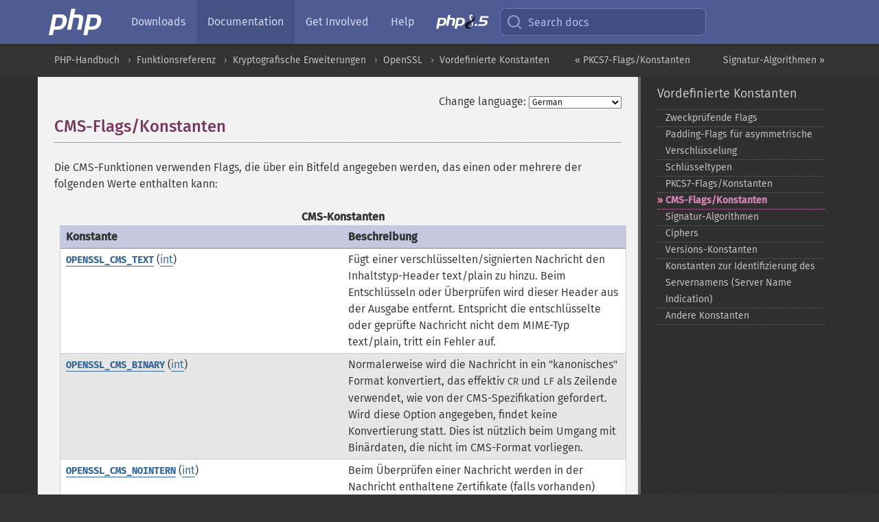

--- FILE ---
content_type: text/html; charset=utf-8
request_url: https://www.php.net/manual/de/openssl.cms.flags.php
body_size: 8036
content:
<!DOCTYPE html>
<html xmlns="http://www.w3.org/1999/xhtml" lang="de">
<head>

  <meta charset="utf-8">
  <meta name="viewport" content="width=device-width, initial-scale=1.0">

     <base href="https://www.php.net/manual/de/openssl.cms.flags.php">
  
  <title>PHP: CMS-Flags/Konstanten - Manual</title>

      <link rel="stylesheet" type="text/css" href="/cached.php?t=1756715876&amp;f=/fonts/Fira/fira.css" media="screen">
      <link rel="stylesheet" type="text/css" href="/cached.php?t=1756715876&amp;f=/fonts/Font-Awesome/css/fontello.css" media="screen">
      <link rel="stylesheet" type="text/css" href="/cached.php?t=1763585401&amp;f=/styles/theme-base.css" media="screen">
      <link rel="stylesheet" type="text/css" href="/cached.php?t=1763575802&amp;f=/styles/theme-medium.css" media="screen">
  
 <link rel="icon" type="image/svg+xml" sizes="any" href="https://www.php.net/favicon.svg?v=2">
 <link rel="icon" type="image/png" sizes="196x196" href="https://www.php.net/favicon-196x196.png?v=2">
 <link rel="icon" type="image/png" sizes="32x32" href="https://www.php.net/favicon-32x32.png?v=2">
 <link rel="icon" type="image/png" sizes="16x16" href="https://www.php.net/favicon-16x16.png?v=2">
 <link rel="shortcut icon" href="https://www.php.net/favicon.ico?v=2">

 <link rel="search" type="application/opensearchdescription+xml" href="https://www.php.net/phpnetimprovedsearch.src" title="Add PHP.net search">
 <link rel="alternate" type="application/atom+xml" href="https://www.php.net/releases/feed.php" title="PHP Release feed">
 <link rel="alternate" type="application/atom+xml" href="https://www.php.net/feed.atom" title="PHP: Hypertext Preprocessor">

 <link rel="canonical" href="https://www.php.net/manual/de/openssl.cms.flags.php">
 <link rel="shorturl" href="https://www.php.net/manual/de/openssl.cms.flags.php">
 <link rel="alternate" href="https://www.php.net/manual/de/openssl.cms.flags.php" hreflang="x-default">

 <link rel="contents" href="https://www.php.net/manual/de/index.php">
 <link rel="index" href="https://www.php.net/manual/de/openssl.constants.php">
 <link rel="prev" href="https://www.php.net/manual/de/openssl.pkcs7.flags.php">
 <link rel="next" href="https://www.php.net/manual/de/openssl.signature-algos.php">

 <link rel="alternate" href="https://www.php.net/manual/en/openssl.cms.flags.php" hreflang="en">
 <link rel="alternate" href="https://www.php.net/manual/de/openssl.cms.flags.php" hreflang="de">
 <link rel="alternate" href="https://www.php.net/manual/es/openssl.cms.flags.php" hreflang="es">
 <link rel="alternate" href="https://www.php.net/manual/fr/openssl.cms.flags.php" hreflang="fr">
 <link rel="alternate" href="https://www.php.net/manual/it/openssl.cms.flags.php" hreflang="it">
 <link rel="alternate" href="https://www.php.net/manual/ja/openssl.cms.flags.php" hreflang="ja">
 <link rel="alternate" href="https://www.php.net/manual/pt_BR/openssl.cms.flags.php" hreflang="pt_BR">
 <link rel="alternate" href="https://www.php.net/manual/ru/openssl.cms.flags.php" hreflang="ru">
 <link rel="alternate" href="https://www.php.net/manual/tr/openssl.cms.flags.php" hreflang="tr">
 <link rel="alternate" href="https://www.php.net/manual/uk/openssl.cms.flags.php" hreflang="uk">
 <link rel="alternate" href="https://www.php.net/manual/zh/openssl.cms.flags.php" hreflang="zh">

<link rel="stylesheet" type="text/css" href="/cached.php?t=1756715876&amp;f=/fonts/Fira/fira.css" media="screen">
<link rel="stylesheet" type="text/css" href="/cached.php?t=1756715876&amp;f=/fonts/Font-Awesome/css/fontello.css" media="screen">
<link rel="stylesheet" type="text/css" href="/cached.php?t=1763585401&amp;f=/styles/theme-base.css" media="screen">
<link rel="stylesheet" type="text/css" href="/cached.php?t=1763575802&amp;f=/styles/theme-medium.css" media="screen">


 <base href="https://www.php.net/manual/de/openssl.cms.flags.php">

<meta name="Description" content="CMS-Flags/Konstanten" />

<meta name="twitter:card" content="summary_large_image" />
<meta name="twitter:site" content="@official_php" />
<meta name="twitter:title" content="PHP: CMS-Flags/Konstanten - Manual" />
<meta name="twitter:description" content="CMS-Flags/Konstanten" />
<meta name="twitter:creator" content="@official_php" />
<meta name="twitter:image:src" content="https://www.php.net/images/meta-image.png" />

<meta itemprop="name" content="PHP: CMS-Flags/Konstanten - Manual" />
<meta itemprop="description" content="CMS-Flags/Konstanten" />
<meta itemprop="image" content="https://www.php.net/images/meta-image.png" />

<meta property="og:image" content="https://www.php.net/images/meta-image.png" />
<meta property="og:description" content="CMS-Flags/Konstanten" />

<link href="https://fosstodon.org/@php" rel="me" />
<!-- Matomo -->
<script>
    var _paq = window._paq = window._paq || [];
    /* tracker methods like "setCustomDimension" should be called before "trackPageView" */
    _paq.push(["setDoNotTrack", true]);
    _paq.push(["disableCookies"]);
    _paq.push(['trackPageView']);
    _paq.push(['enableLinkTracking']);
    (function() {
        var u="https://analytics.php.net/";
        _paq.push(['setTrackerUrl', u+'matomo.php']);
        _paq.push(['setSiteId', '1']);
        var d=document, g=d.createElement('script'), s=d.getElementsByTagName('script')[0];
        g.async=true; g.src=u+'matomo.js'; s.parentNode.insertBefore(g,s);
    })();
</script>
<!-- End Matomo Code -->
</head>
<body class="docs "><a href="/x-myracloud-5958a2bbbed300a9b9ac631223924e0b/1769797801.86" style="display:  none">update page now</a>

<nav class="navbar navbar-fixed-top">
  <div class="navbar__inner">
    <a href="/" aria-label="PHP Home" class="navbar__brand">
      <img
        src="/images/logos/php-logo-white.svg"
        aria-hidden="true"
        width="80"
        height="40"
      >
    </a>

    <div
      id="navbar__offcanvas"
      tabindex="-1"
      class="navbar__offcanvas"
      aria-label="Menu"
    >
      <button
        id="navbar__close-button"
        class="navbar__icon-item navbar_icon-item--visually-aligned navbar__close-button"
      >
        <svg xmlns="http://www.w3.org/2000/svg" width="24" viewBox="0 0 24 24" fill="currentColor"><path d="M19,6.41L17.59,5L12,10.59L6.41,5L5,6.41L10.59,12L5,17.59L6.41,19L12,13.41L17.59,19L19,17.59L13.41,12L19,6.41Z" /></svg>
      </button>

      <ul class="navbar__nav">
                            <li class="navbar__item">
              <a
                href="/downloads.php"
                                class="navbar__link  "
              >
                                  Downloads                              </a>
          </li>
                            <li class="navbar__item">
              <a
                href="/docs.php"
                aria-current="page"                class="navbar__link navbar__link--active "
              >
                                  Documentation                              </a>
          </li>
                            <li class="navbar__item">
              <a
                href="/get-involved.php"
                                class="navbar__link  "
              >
                                  Get Involved                              </a>
          </li>
                            <li class="navbar__item">
              <a
                href="/support.php"
                                class="navbar__link  "
              >
                                  Help                              </a>
          </li>
                            <li class="navbar__item">
              <a
                href="/releases/8.5/index.php"
                                class="navbar__link  navbar__release"
              >
                                  <img src="/images/php8/logo_php8_5.svg" alt="PHP 8.5">
                              </a>
          </li>
              </ul>
    </div>

    <div class="navbar__right">
        
      
      <!-- Desktop default search -->
      <form
        action="/manual-lookup.php"
        class="navbar__search-form"
      >
        <label for="navbar__search-input" aria-label="Search docs">
          <svg
  xmlns="http://www.w3.org/2000/svg"
  aria-hidden="true"
  width="24"
  viewBox="0 0 24 24"
  fill="none"
  stroke="currentColor"
  stroke-width="2"
  stroke-linecap="round"
  stroke-linejoin="round"
>
  <circle cx="11" cy="11" r="8"></circle>
  <line x1="21" y1="21" x2="16.65" y2="16.65"></line>
</svg>        </label>
        <input
          type="search"
          name="pattern"
          id="navbar__search-input"
          class="navbar__search-input"
          placeholder="Search docs"
          accesskey="s"
        >
        <input type="hidden" name="scope" value="quickref">
      </form>

      <!-- Desktop encanced search -->
      <button
        id="navbar__search-button"
        class="navbar__search-button"
        hidden
      >
        <svg
  xmlns="http://www.w3.org/2000/svg"
  aria-hidden="true"
  width="24"
  viewBox="0 0 24 24"
  fill="none"
  stroke="currentColor"
  stroke-width="2"
  stroke-linecap="round"
  stroke-linejoin="round"
>
  <circle cx="11" cy="11" r="8"></circle>
  <line x1="21" y1="21" x2="16.65" y2="16.65"></line>
</svg>        Search docs
      </button>

        
      <!-- Mobile default items -->
      <a
        id="navbar__search-link"
        href="/lookup-form.php"
        aria-label="Search docs"
        class="navbar__icon-item navbar__search-link"
      >
        <svg
  xmlns="http://www.w3.org/2000/svg"
  aria-hidden="true"
  width="24"
  viewBox="0 0 24 24"
  fill="none"
  stroke="currentColor"
  stroke-width="2"
  stroke-linecap="round"
  stroke-linejoin="round"
>
  <circle cx="11" cy="11" r="8"></circle>
  <line x1="21" y1="21" x2="16.65" y2="16.65"></line>
</svg>      </a>
      <a
        id="navbar__menu-link"
        href="/menu.php"
        aria-label="Menu"
        class="navbar__icon-item navbar_icon-item--visually-aligned navbar_menu-link"
      >
        <svg xmlns="http://www.w3.org/2000/svg"
  aria-hidden="true"
  width="24"
  viewBox="0 0 24 24"
  fill="currentColor"
>
  <path d="M3,6H21V8H3V6M3,11H21V13H3V11M3,16H21V18H3V16Z" />
</svg>      </a>

      <!-- Mobile enhanced items -->
      <button
        id="navbar__search-button-mobile"
        aria-label="Search docs"
        class="navbar__icon-item navbar__search-button-mobile"
        hidden
      >
        <svg
  xmlns="http://www.w3.org/2000/svg"
  aria-hidden="true"
  width="24"
  viewBox="0 0 24 24"
  fill="none"
  stroke="currentColor"
  stroke-width="2"
  stroke-linecap="round"
  stroke-linejoin="round"
>
  <circle cx="11" cy="11" r="8"></circle>
  <line x1="21" y1="21" x2="16.65" y2="16.65"></line>
</svg>      </button>
      <button
        id="navbar__menu-button"
        aria-label="Menu"
        class="navbar__icon-item navbar_icon-item--visually-aligned"
        hidden
      >
        <svg xmlns="http://www.w3.org/2000/svg"
  aria-hidden="true"
  width="24"
  viewBox="0 0 24 24"
  fill="currentColor"
>
  <path d="M3,6H21V8H3V6M3,11H21V13H3V11M3,16H21V18H3V16Z" />
</svg>      </button>
    </div>

    <div
      id="navbar__backdrop"
      class="navbar__backdrop"
    ></div>
  </div>

  <div id="flash-message"></div>
</nav>
<nav id="trick"><div><dl>
<dt><a href='/manual/en/getting-started.php'>Getting Started</a></dt>
	<dd><a href='/manual/en/introduction.php'>Introduction</a></dd>
	<dd><a href='/manual/en/tutorial.php'>A simple tutorial</a></dd>
<dt><a href='/manual/en/langref.php'>Language Reference</a></dt>
	<dd><a href='/manual/en/language.basic-syntax.php'>Basic syntax</a></dd>
	<dd><a href='/manual/en/language.types.php'>Types</a></dd>
	<dd><a href='/manual/en/language.variables.php'>Variables</a></dd>
	<dd><a href='/manual/en/language.constants.php'>Constants</a></dd>
	<dd><a href='/manual/en/language.expressions.php'>Expressions</a></dd>
	<dd><a href='/manual/en/language.operators.php'>Operators</a></dd>
	<dd><a href='/manual/en/language.control-structures.php'>Control Structures</a></dd>
	<dd><a href='/manual/en/language.functions.php'>Functions</a></dd>
	<dd><a href='/manual/en/language.oop5.php'>Classes and Objects</a></dd>
	<dd><a href='/manual/en/language.namespaces.php'>Namespaces</a></dd>
	<dd><a href='/manual/en/language.enumerations.php'>Enumerations</a></dd>
	<dd><a href='/manual/en/language.errors.php'>Errors</a></dd>
	<dd><a href='/manual/en/language.exceptions.php'>Exceptions</a></dd>
	<dd><a href='/manual/en/language.fibers.php'>Fibers</a></dd>
	<dd><a href='/manual/en/language.generators.php'>Generators</a></dd>
	<dd><a href='/manual/en/language.attributes.php'>Attributes</a></dd>
	<dd><a href='/manual/en/language.references.php'>References Explained</a></dd>
	<dd><a href='/manual/en/reserved.variables.php'>Predefined Variables</a></dd>
	<dd><a href='/manual/en/reserved.exceptions.php'>Predefined Exceptions</a></dd>
	<dd><a href='/manual/en/reserved.interfaces.php'>Predefined Interfaces and Classes</a></dd>
	<dd><a href='/manual/en/reserved.attributes.php'>Predefined Attributes</a></dd>
	<dd><a href='/manual/en/context.php'>Context options and parameters</a></dd>
	<dd><a href='/manual/en/wrappers.php'>Supported Protocols and Wrappers</a></dd>
</dl>
<dl>
<dt><a href='/manual/en/security.php'>Security</a></dt>
	<dd><a href='/manual/en/security.intro.php'>Introduction</a></dd>
	<dd><a href='/manual/en/security.general.php'>General considerations</a></dd>
	<dd><a href='/manual/en/security.cgi-bin.php'>Installed as CGI binary</a></dd>
	<dd><a href='/manual/en/security.apache.php'>Installed as an Apache module</a></dd>
	<dd><a href='/manual/en/security.sessions.php'>Session Security</a></dd>
	<dd><a href='/manual/en/security.filesystem.php'>Filesystem Security</a></dd>
	<dd><a href='/manual/en/security.database.php'>Database Security</a></dd>
	<dd><a href='/manual/en/security.errors.php'>Error Reporting</a></dd>
	<dd><a href='/manual/en/security.variables.php'>User Submitted Data</a></dd>
	<dd><a href='/manual/en/security.hiding.php'>Hiding PHP</a></dd>
	<dd><a href='/manual/en/security.current.php'>Keeping Current</a></dd>
<dt><a href='/manual/en/features.php'>Features</a></dt>
	<dd><a href='/manual/en/features.http-auth.php'>HTTP authentication with PHP</a></dd>
	<dd><a href='/manual/en/features.cookies.php'>Cookies</a></dd>
	<dd><a href='/manual/en/features.sessions.php'>Sessions</a></dd>
	<dd><a href='/manual/en/features.file-upload.php'>Handling file uploads</a></dd>
	<dd><a href='/manual/en/features.remote-files.php'>Using remote files</a></dd>
	<dd><a href='/manual/en/features.connection-handling.php'>Connection handling</a></dd>
	<dd><a href='/manual/en/features.persistent-connections.php'>Persistent Database Connections</a></dd>
	<dd><a href='/manual/en/features.commandline.php'>Command line usage</a></dd>
	<dd><a href='/manual/en/features.gc.php'>Garbage Collection</a></dd>
	<dd><a href='/manual/en/features.dtrace.php'>DTrace Dynamic Tracing</a></dd>
</dl>
<dl>
<dt><a href='/manual/en/funcref.php'>Function Reference</a></dt>
	<dd><a href='/manual/en/refs.basic.php.php'>Affecting PHP's Behaviour</a></dd>
	<dd><a href='/manual/en/refs.utilspec.audio.php'>Audio Formats Manipulation</a></dd>
	<dd><a href='/manual/en/refs.remote.auth.php'>Authentication Services</a></dd>
	<dd><a href='/manual/en/refs.utilspec.cmdline.php'>Command Line Specific Extensions</a></dd>
	<dd><a href='/manual/en/refs.compression.php'>Compression and Archive Extensions</a></dd>
	<dd><a href='/manual/en/refs.crypto.php'>Cryptography Extensions</a></dd>
	<dd><a href='/manual/en/refs.database.php'>Database Extensions</a></dd>
	<dd><a href='/manual/en/refs.calendar.php'>Date and Time Related Extensions</a></dd>
	<dd><a href='/manual/en/refs.fileprocess.file.php'>File System Related Extensions</a></dd>
	<dd><a href='/manual/en/refs.international.php'>Human Language and Character Encoding Support</a></dd>
	<dd><a href='/manual/en/refs.utilspec.image.php'>Image Processing and Generation</a></dd>
	<dd><a href='/manual/en/refs.remote.mail.php'>Mail Related Extensions</a></dd>
	<dd><a href='/manual/en/refs.math.php'>Mathematical Extensions</a></dd>
	<dd><a href='/manual/en/refs.utilspec.nontext.php'>Non-Text MIME Output</a></dd>
	<dd><a href='/manual/en/refs.fileprocess.process.php'>Process Control Extensions</a></dd>
	<dd><a href='/manual/en/refs.basic.other.php'>Other Basic Extensions</a></dd>
	<dd><a href='/manual/en/refs.remote.other.php'>Other Services</a></dd>
	<dd><a href='/manual/en/refs.search.php'>Search Engine Extensions</a></dd>
	<dd><a href='/manual/en/refs.utilspec.server.php'>Server Specific Extensions</a></dd>
	<dd><a href='/manual/en/refs.basic.session.php'>Session Extensions</a></dd>
	<dd><a href='/manual/en/refs.basic.text.php'>Text Processing</a></dd>
	<dd><a href='/manual/en/refs.basic.vartype.php'>Variable and Type Related Extensions</a></dd>
	<dd><a href='/manual/en/refs.webservice.php'>Web Services</a></dd>
	<dd><a href='/manual/en/refs.utilspec.windows.php'>Windows Only Extensions</a></dd>
	<dd><a href='/manual/en/refs.xml.php'>XML Manipulation</a></dd>
	<dd><a href='/manual/en/refs.ui.php'>GUI Extensions</a></dd>
</dl>
<dl>
<dt>Keyboard Shortcuts</dt><dt>?</dt>
<dd>This help</dd>
<dt>j</dt>
<dd>Next menu item</dd>
<dt>k</dt>
<dd>Previous menu item</dd>
<dt>g p</dt>
<dd>Previous man page</dd>
<dt>g n</dt>
<dd>Next man page</dd>
<dt>G</dt>
<dd>Scroll to bottom</dd>
<dt>g g</dt>
<dd>Scroll to top</dd>
<dt>g h</dt>
<dd>Goto homepage</dd>
<dt>g s</dt>
<dd>Goto search<br>(current page)</dd>
<dt>/</dt>
<dd>Focus search box</dd>
</dl></div></nav>
<div id="goto">
    <div class="search">
         <div class="text"></div>
         <div class="results"><ul></ul></div>
   </div>
</div>

  <div id="breadcrumbs" class="clearfix">
    <div id="breadcrumbs-inner">
          <div class="next">
        <a href="openssl.signature-algos.php">
          Signatur-Algorithmen &raquo;
        </a>
      </div>
              <div class="prev">
        <a href="openssl.pkcs7.flags.php">
          &laquo; PKCS7-Flags/Konstanten        </a>
      </div>
          <ul>
            <li><a href='index.php'>PHP-Handbuch</a></li>      <li><a href='funcref.php'>Funktionsreferenz</a></li>      <li><a href='refs.crypto.php'>Kryptografische Erweiterungen</a></li>      <li><a href='book.openssl.php'>OpenSSL</a></li>      <li><a href='openssl.constants.php'>Vordefinierte Konstanten</a></li>      </ul>
    </div>
  </div>




<div id="layout" class="clearfix">
  <section id="layout-content">
  <div class="page-tools">
    <div class="change-language">
      <form action="/manual/change.php" method="get" id="changelang" name="changelang">
        <fieldset>
          <label for="changelang-langs">Change language:</label>
          <select onchange="document.changelang.submit()" name="page" id="changelang-langs">
            <option value='en/openssl.cms.flags.php'>English</option>
            <option value='de/openssl.cms.flags.php' selected="selected">German</option>
            <option value='es/openssl.cms.flags.php'>Spanish</option>
            <option value='fr/openssl.cms.flags.php'>French</option>
            <option value='it/openssl.cms.flags.php'>Italian</option>
            <option value='ja/openssl.cms.flags.php'>Japanese</option>
            <option value='pt_BR/openssl.cms.flags.php'>Brazilian Portuguese</option>
            <option value='ru/openssl.cms.flags.php'>Russian</option>
            <option value='tr/openssl.cms.flags.php'>Turkish</option>
            <option value='uk/openssl.cms.flags.php'>Ukrainian</option>
            <option value='zh/openssl.cms.flags.php'>Chinese (Simplified)</option>
            <option value='help-translate.php'>Other</option>
          </select>
        </fieldset>
      </form>
    </div>
  </div><div id="openssl.cms.flags" class="section">
  <h2 class="title"><abbr>CMS</abbr>-Flags/Konstanten</h2>
  <p class="para">
   Die CMS-Funktionen verwenden Flags, die über ein Bitfeld angegeben werden,
   das einen oder mehrere der folgenden Werte enthalten kann:
   <table class="doctable table">
    <caption><strong><abbr>CMS</abbr>-Konstanten</strong></caption>
    
     <thead>
      <tr>
       <th>Konstante</th>
       <th>Beschreibung</th>
      </tr>

     </thead>

     <tbody class="tbody">
      <tr id="constant.openssl-cms-text">
       <td>
        <strong><code><a href="openssl.cms.flags.php#constant.openssl-cms-text">OPENSSL_CMS_TEXT</a></code></strong>
        (<span class="type"><a href="language.types.integer.php" class="type int">int</a></span>)
       </td>
       <td>
        Fügt einer verschlüsselten/signierten Nachricht den Inhaltstyp-Header
        text/plain zu hinzu. Beim Entschlüsseln oder Überprüfen wird dieser
        Header aus der Ausgabe entfernt. Entspricht die entschlüsselte oder
        geprüfte Nachricht nicht dem MIME-Typ text/plain, tritt ein Fehler
        auf.
       </td>
      </tr>

      <tr id="constant.openssl-cms-binary">
       <td>
        <strong><code><a href="openssl.cms.flags.php#constant.openssl-cms-binary">OPENSSL_CMS_BINARY</a></code></strong>
        (<span class="type"><a href="language.types.integer.php" class="type int">int</a></span>)
       </td>
       <td>
        Normalerweise wird die Nachricht in ein &quot;kanonisches&quot; Format
        konvertiert, das effektiv <code class="literal">CR</code> und
        <code class="literal">LF</code> als Zeilende verwendet, wie von der
        CMS-Spezifikation gefordert. Wird diese Option angegeben, findet keine
        Konvertierung statt. Dies ist nützlich beim Umgang mit Binärdaten, die
        nicht im CMS-Format vorliegen.
       </td>
      </tr>

      <tr id="constant.openssl-cms-nointern">
       <td>
        <strong><code><a href="openssl.cms.flags.php#constant.openssl-cms-nointern">OPENSSL_CMS_NOINTERN</a></code></strong>
        (<span class="type"><a href="language.types.integer.php" class="type int">int</a></span>)
       </td>
       <td>
        Beim Überprüfen einer Nachricht werden in der Nachricht enthaltene
        Zertifikate (falls vorhanden) nach dem Signatur-Zertifikat durchsucht.
        Mit dieser Option werden nur Zertifikate verwendet, die mit dem
        Parameter <code class="parameter">untrusted_certificates_filename</code> in
        der Funktion <span class="function"><a href="function.openssl-cms-verify.php" class="function">openssl_cms_verify()</a></span> angegeben wurden.
        Die mitgelieferten Zertifikate können aber dennoch verwendet werden,
        allerdings als nicht vertrauenswürdige CAs.
       </td>
      </tr>

      <tr id="constant.openssl-cms-noverify">
       <td>
        <strong><code><a href="openssl.cms.flags.php#constant.openssl-cms-noverify">OPENSSL_CMS_NOVERIFY</a></code></strong>
        (<span class="type"><a href="language.types.integer.php" class="type int">int</a></span>)
       </td>
       <td>
        Das Zertifikat des Unterzeichners einer signierten Nachricht nicht
        überprüfen.
       </td>
      </tr>

      <tr id="constant.openssl-cms-nocerts">
       <td>
        <strong><code><a href="openssl.cms.flags.php#constant.openssl-cms-nocerts">OPENSSL_CMS_NOCERTS</a></code></strong>
        (<span class="type"><a href="language.types.integer.php" class="type int">int</a></span>)
       </td>
       <td>
        Beim Signieren einer Nachricht wird normalerweise das Zertifikat des
        Unterzeichnenden mit in die Nachricht aufgenommen. Mit dieser Option
        wird das Zertifikat nicht mit aufgenommen. Diese Option verringert die
        Größe der signierten Nachricht, aber der Überprüfende muss eine lokale
        Kopie des Zertifikats vom Unterzeichnenden besitzen (zum Beispiel
        durch Angabe des Parameters
        <code class="parameter">untrusted_certificates_filename</code> in der Funktion
        <span class="function"><a href="function.openssl-cms-verify.php" class="function">openssl_cms_verify()</a></span>).
       </td>
      </tr>

      <tr id="constant.openssl-cms-noattr">
       <td>
        <strong><code><a href="openssl.cms.flags.php#constant.openssl-cms-noattr">OPENSSL_CMS_NOATTR</a></code></strong>
        (<span class="type"><a href="language.types.integer.php" class="type int">int</a></span>)
       </td>
       <td>
        Beim Signieren einer Nachricht wird normalerweise eine Reihe von
        Attributen mit angehängt. Diese enthalten die Zeit der Signierung und
        die unterstützen symmetrischen Algorithmen. Mit dieser Option werden
        diese Attribute nicht mit aufgenommen.
       </td>
      </tr>

      <tr id="constant.openssl-cms-detached">
       <td>
        <strong><code><a href="openssl.cms.flags.php#constant.openssl-cms-detached">OPENSSL_CMS_DETACHED</a></code></strong>
        (<span class="type"><a href="language.types.integer.php" class="type int">int</a></span>)
       </td>
       <td>
        Beim Signieren einer Nachricht wird die Klartext-Signierung mit dem
        MIME-Typ <code class="literal">&quot;multipart/signed&quot;</code> verwendet. Das ist der
        Standard, wenn in <code class="parameter">flags</code> keine optionalen
        Parameter an die Funktion <span class="function"><a href="function.openssl-cms-sign.php" class="function">openssl_cms_sign()</a></span>
        übergeben werden. Wenn Sie diese Option ausschalten, wird die
        Nachricht mit einer intransparenten Signatur unterzeichnet. Dieses
        Verhalten ist robuster gegenüber der Übersetzung durch Mail-Relays,
        kann aber nicht mit Mailprogrammen gelesen werden, die den
        S/Mime-Standard nicht unterstützen.
       </td>
      </tr>

      <tr id="constant.openssl-cms-nosigs">
       <td>
        <strong><code><a href="openssl.cms.flags.php#constant.openssl-cms-nosigs">OPENSSL_CMS_NOSIGS</a></code></strong>
        (<span class="type"><a href="language.types.integer.php" class="type int">int</a></span>)
       </td>
       <td>Die Signaturen einer Nachricht nicht überprüfen.</td>
      </tr>

      <tr id="constant.openssl-cms-oldmimetype">
       <td>
        <strong><code><a href="openssl.cms.flags.php#constant.openssl-cms-oldmimetype">OPENSSL_CMS_OLDMIMETYPE</a></code></strong>
        (<span class="type"><a href="language.types.integer.php" class="type int">int</a></span>)
       </td>
       <td>
        Verfügbar ab PHP 8.3.0. Setzt den Inhaltstyp auf
        <code class="literal">application/x-pkcs7-mime</code> anstelle von
        <code class="literal">application/pkcs7-mime</code>, um eine Nachricht zu
        verschlüsseln.
       </td>
      </tr>

     </tbody>
    
   </table>

  </p>
 </div>    <div class="contribute">
      <h3 class="title">Found A Problem?</h3>
      <div>
         
      </div>
      <div class="edit-bug">
        <a href="https://github.com/php/doc-base/blob/master/README.md" title="This will take you to our contribution guidelines on GitHub" target="_blank" rel="noopener noreferrer">Learn How To Improve This Page</a>
        •
        <a href="https://github.com/php/doc-de/blob/master/reference/openssl/constants.xml">Submit a Pull Request</a>
        •
        <a href="https://github.com/php/doc-de/issues/new?body=From%20manual%20page:%20https:%2F%2Fphp.net%2Fopenssl.cms.flags%0A%0A---">Report a Bug</a>
      </div>
    </div><section id="usernotes">
 <div class="head">
  <span class="action"><a href="/manual/add-note.php?sect=openssl.cms.flags&amp;repo=de&amp;redirect=https://www.php.net/manual/de/openssl.cms.flags.php">＋<small>add a note</small></a></span>
  <h3 class="title">User Contributed Notes </h3>
 </div>
 <div class="note">There are no user contributed notes for this page.</div></section>    </section><!-- layout-content -->
        <aside class='layout-menu'>

        <ul class='parent-menu-list'>
                                    <li>
                <a href="openssl.constants.php">Vordefinierte Konstanten</a>

                                    <ul class='child-menu-list'>

                                                <li class="">
                            <a href="openssl.purpose-check.php" title="Zweckpr&uuml;fende Flags">Zweckpr&uuml;fende Flags</a>
                        </li>
                                                <li class="">
                            <a href="openssl.padding.php" title="Padding-&#8203;Flags f&uuml;r asymmetrische Verschl&uuml;sselung">Padding-&#8203;Flags f&uuml;r asymmetrische Verschl&uuml;sselung</a>
                        </li>
                                                <li class="">
                            <a href="openssl.key-types.php" title="Schl&uuml;sseltypen">Schl&uuml;sseltypen</a>
                        </li>
                                                <li class="">
                            <a href="openssl.pkcs7.flags.php" title="PKCS7-&#8203;Flags/Konstanten">PKCS7-&#8203;Flags/Konstanten</a>
                        </li>
                                                <li class="current">
                            <a href="openssl.cms.flags.php" title="CMS-&#8203;Flags/Konstanten">CMS-&#8203;Flags/Konstanten</a>
                        </li>
                                                <li class="">
                            <a href="openssl.signature-algos.php" title="Signatur-&#8203;Algorithmen">Signatur-&#8203;Algorithmen</a>
                        </li>
                                                <li class="">
                            <a href="openssl.ciphers.php" title="Ciphers">Ciphers</a>
                        </li>
                                                <li class="">
                            <a href="openssl.constversion.php" title="Versions-&#8203;Konstanten">Versions-&#8203;Konstanten</a>
                        </li>
                                                <li class="">
                            <a href="openssl.constsni.php" title="Konstanten zur Identifizierung des Servernamens (Server Name Indication)">Konstanten zur Identifizierung des Servernamens (Server Name Indication)</a>
                        </li>
                                                <li class="">
                            <a href="openssl.constants.other.php" title="Andere Konstanten">Andere Konstanten</a>
                        </li>
                        
                    </ul>
                
            </li>
                        
                    </ul>
    </aside>


  </div><!-- layout -->

  <footer>
    <div class="container footer-content">
      <div class="row-fluid">
      <ul class="footmenu">
        <li><a href="/manual/de/copyright.php">Copyright &copy; 2001-2026 The PHP Documentation Group</a></li>
        <li><a href="/my.php">My PHP.net</a></li>
        <li><a href="/contact.php">Contact</a></li>
        <li><a href="/sites.php">Other PHP.net sites</a></li>
        <li><a href="/privacy.php">Privacy policy</a></li>
      </ul>
      </div>
    </div>
  </footer>
    
<script src="/cached.php?t=1756715876&amp;f=/js/ext/jquery-3.6.0.min.js"></script>
<script src="/cached.php?t=1756715876&amp;f=/js/ext/FuzzySearch.min.js"></script>
<script src="/cached.php?t=1756715876&amp;f=/js/ext/mousetrap.min.js"></script>
<script src="/cached.php?t=1756715876&amp;f=/js/ext/jquery.scrollTo.min.js"></script>
<script src="/cached.php?t=1768309801&amp;f=/js/search.js"></script>
<script src="/cached.php?t=1768309801&amp;f=/js/common.js"></script>
<script type="module" src="/cached.php?t=1759587603&amp;f=/js/interactive-examples.js"></script>

<a id="toTop" href="javascript:;"><span id="toTopHover"></span><img width="40" height="40" alt="To Top" src="/images/to-top@2x.png"></a>

<div id="search-modal__backdrop" class="search-modal__backdrop">
  <div
    role="dialog"
    aria-label="Search modal"
    id="search-modal"
    class="search-modal"
  >
    <div class="search-modal__header">
      <div class="search-modal__form">
        <div class="search-modal__input-icon">
          <!-- https://feathericons.com search -->
          <svg xmlns="http://www.w3.org/2000/svg"
            aria-hidden="true"
            width="24"
            viewBox="0 0 24 24"
            fill="none"
            stroke="currentColor"
            stroke-width="2"
            stroke-linecap="round"
            stroke-linejoin="round"
          >
            <circle cx="11" cy="11" r="8"></circle>
            <line x1="21" y1="21" x2="16.65" y2="16.65"></line>
          </svg>
        </div>
        <input
          type="search"
          id="search-modal__input"
          class="search-modal__input"
          placeholder="Search docs"
          aria-label="Search docs"
        />
      </div>

      <button aria-label="Close" class="search-modal__close">
        <!-- https://pictogrammers.com/library/mdi/icon/close/ -->
        <svg
          xmlns="http://www.w3.org/2000/svg"
          aria-hidden="true"
          width="24"
          viewBox="0 0 24 24"
        >
          <path d="M19,6.41L17.59,5L12,10.59L6.41,5L5,6.41L10.59,12L5,17.59L6.41,19L12,13.41L17.59,19L19,17.59L13.41,12L19,6.41Z"/>
        </svg>
      </button>
    </div>
    <div
      role="listbox"
      aria-label="Search results"
      id="search-modal__results"
      class="search-modal__results"
    ></div>
    <div class="search-modal__helper-text">
      <div>
        <kbd>↑</kbd> and <kbd>↓</kbd> to navigate •
        <kbd>Enter</kbd> to select •
        <kbd>Esc</kbd> to close • <kbd>/</kbd> to open
      </div>
      <div>
        Press <kbd>Enter</kbd> without
        selection to search using Google
      </div>
    </div>
  </div>
</div>

</body>
</html>
